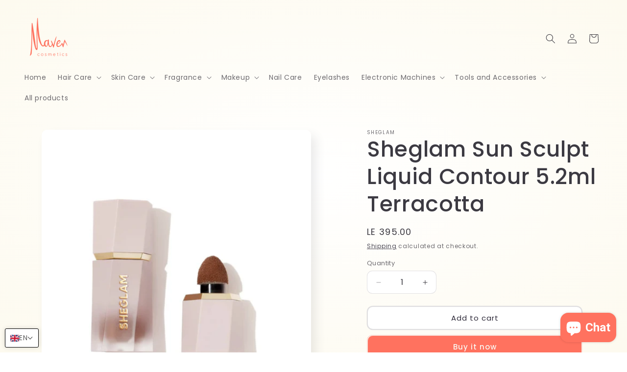

--- FILE ---
content_type: text/html; charset=utf-8
request_url: https://maveneg.com/apps/softpulse/notifier-handler.php
body_size: -89
content:


	
			{			"domain": "maveneg.com",			"currency": "EGP",			"shop" : "maven-cosmetics.myshopify.com",			"moneyFormat": "LE {{amount}}",			"moneyFormatWithCurrency": "LE {{amount}} EGP"    												,"product": {					"id": "9174135898393",					"url": "/products/copy-of-sheglam-liquid-blush-5-2ml-risky-business",					"title": "Sheglam Sun Sculpt Liquid Contour 5.2ml Terracotta",		          	"price": "39500",					"handle": "copy-of-sheglam-liquid-blush-5-2ml-risky-business",					"image": "//maveneg.com/cdn/shop/files/SUNSCULPTLIQUIDCONTOUR-TERRACOTTA.png?v=1757332100",					"available": "true",					"variants": {			  					  			"48224207995161": {				  			"id": "48224207995161",			                "title": "Default Title",			                "price": "39500",				  			"available": "true",			                "image": "//maveneg.com/cdn/shop/files/SUNSCULPTLIQUIDCONTOUR-TERRACOTTA.png?v=1757332100"				  		}				  					        			        }			    }					}	


--- FILE ---
content_type: text/javascript; charset=utf-8
request_url: https://maveneg.com/products/copy-of-sheglam-liquid-blush-5-2ml-risky-business.js
body_size: 231
content:
{"id":9174135898393,"title":"Sheglam Sun Sculpt Liquid Contour 5.2ml Terracotta","handle":"copy-of-sheglam-liquid-blush-5-2ml-risky-business","description":"\u003cp class=\"textdes\" data-mce-fragment=\"1\"\u003eStun in sun-kissed perfection with our Sun Sculpt Liquid Contour!Get a sculpted and snatched look with our highly pigmented,super blendable and long-wearing formula that will have everyone asking\"Did you just come from vacay?!\"\u003c\/p\u003e\n\u003cspan class=\"pf-read-more\" data-mce-fragment=\"1\"\u003e\u003c\/span\u003e\u003cbr\u003e\u003cspan\u003e\u003cspan class=\"pf-read-more\"\u003e\u003c\/span\u003e\u003c\/span\u003e","published_at":"2024-03-23T01:57:22+02:00","created_at":"2024-03-23T01:56:08+02:00","vendor":"Sheglam","type":"Blush","tags":["Blush","Makeup","MavenBLK10"],"price":39500,"price_min":39500,"price_max":39500,"available":true,"price_varies":false,"compare_at_price":null,"compare_at_price_min":0,"compare_at_price_max":0,"compare_at_price_varies":false,"variants":[{"id":48224207995161,"title":"Default Title","option1":"Default Title","option2":null,"option3":null,"sku":"6931611300163","requires_shipping":true,"taxable":true,"featured_image":null,"available":true,"name":"Sheglam Sun Sculpt Liquid Contour 5.2ml Terracotta","public_title":null,"options":["Default Title"],"price":39500,"weight":0,"compare_at_price":null,"inventory_management":"shopify","barcode":"6931611300163","requires_selling_plan":false,"selling_plan_allocations":[]}],"images":["\/\/cdn.shopify.com\/s\/files\/1\/0336\/2121\/3321\/files\/SUNSCULPTLIQUIDCONTOUR-TERRACOTTA.png?v=1757332100"],"featured_image":"\/\/cdn.shopify.com\/s\/files\/1\/0336\/2121\/3321\/files\/SUNSCULPTLIQUIDCONTOUR-TERRACOTTA.png?v=1757332100","options":[{"name":"Title","position":1,"values":["Default Title"]}],"url":"\/products\/copy-of-sheglam-liquid-blush-5-2ml-risky-business","media":[{"alt":null,"id":37353109750041,"position":1,"preview_image":{"aspect_ratio":1.0,"height":500,"width":500,"src":"https:\/\/cdn.shopify.com\/s\/files\/1\/0336\/2121\/3321\/files\/SUNSCULPTLIQUIDCONTOUR-TERRACOTTA.png?v=1757332100"},"aspect_ratio":1.0,"height":500,"media_type":"image","src":"https:\/\/cdn.shopify.com\/s\/files\/1\/0336\/2121\/3321\/files\/SUNSCULPTLIQUIDCONTOUR-TERRACOTTA.png?v=1757332100","width":500}],"requires_selling_plan":false,"selling_plan_groups":[]}